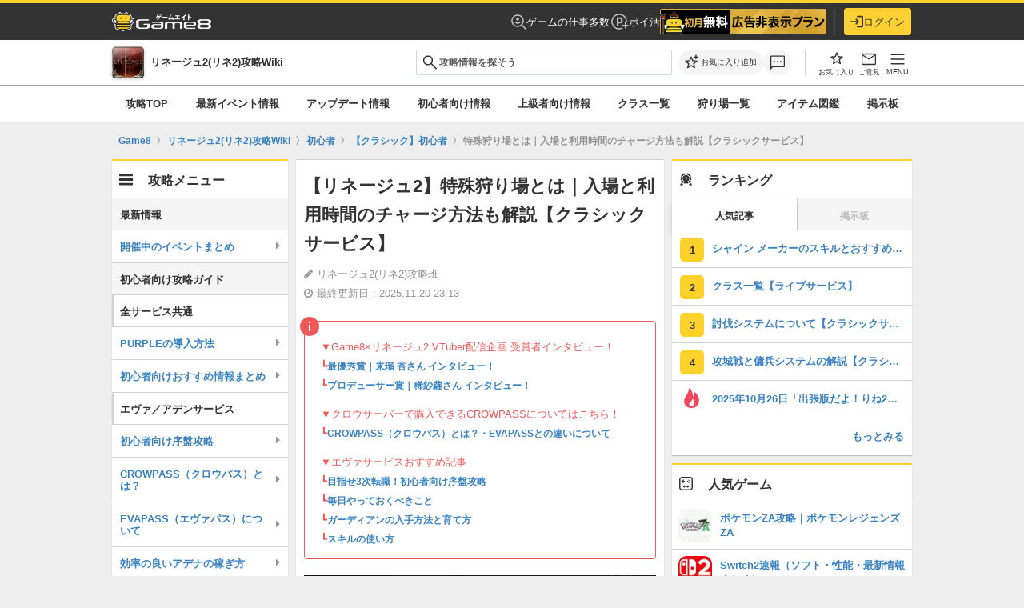

--- FILE ---
content_type: application/javascript
request_url: https://score.im-apps.net/v1/fraud?escvid=100&imid=&callback=im1769809966574
body_size: 283
content:
im1769809966574({"score": 0.0, "escvid": 100})